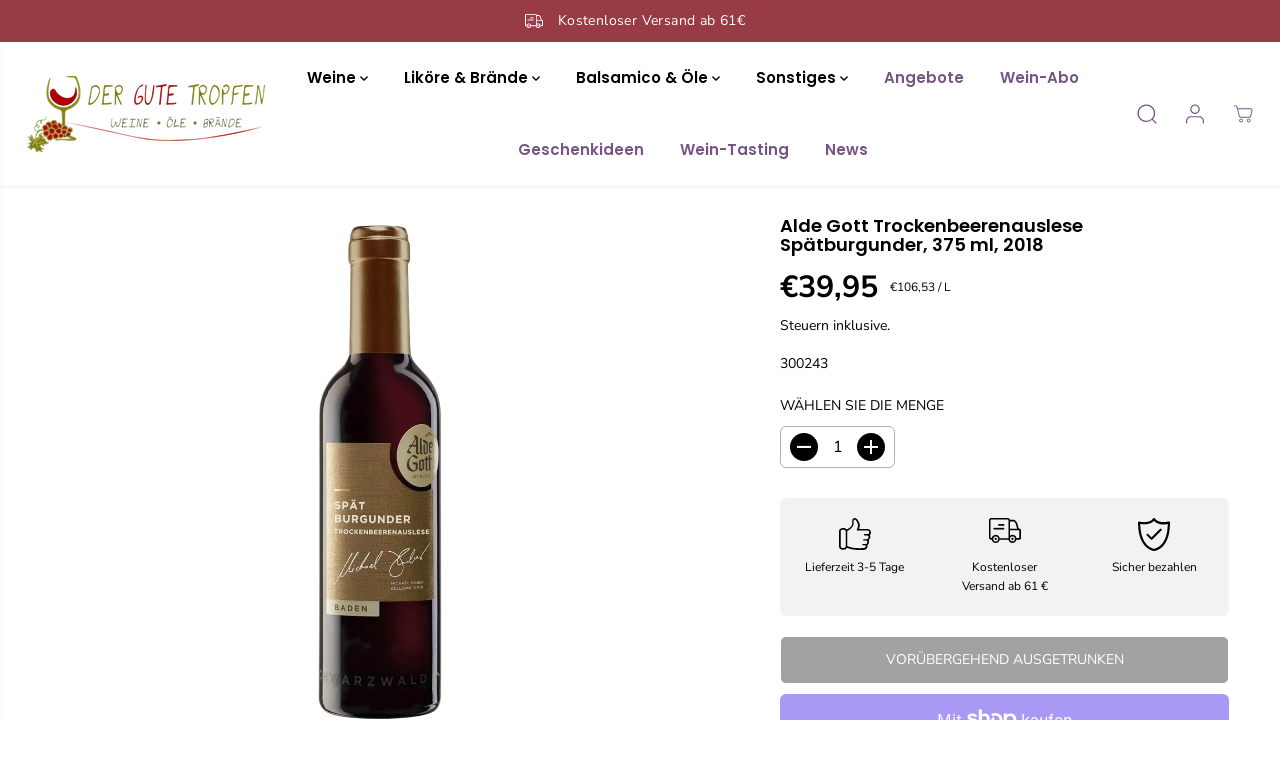

--- FILE ---
content_type: application/javascript; charset=utf-8
request_url: https://cs.complianz.io/cookie-solution/confs/js/16491235.js
body_size: -176
content:
_cmplc.csRC = { consApiKey: 'wyajO8iTuazyvHCdUZo6w5F0mNNDcuKL', brand: 'Complianz', publicId: '968a6974-36dd-40e2-9c8b-c6e39aa963be', floatingGroup: false };
_cmplc.csEnabled = true;
_cmplc.csPurposes = [4,1,5];
_cmplc.cpUpd = 1765975130;
_cmplc.csFeatures = {"geolocation_setting":true,"compliance_solution_white_labeling":1,"rejection_recovery":false,"full_customization":true,"multiple_languages":true,"mobile_app_integration":false};
_cmplc.csT = null;
_cmplc.googleConsentModeV2 = true;
_cmplc.totalNumberOfProviders = 9;


--- FILE ---
content_type: text/javascript; charset=utf-8
request_url: https://wein-online-kaufen.net/products/alde-gott-trockenbeere-spatburgunder.js
body_size: 1358
content:
{"id":8857298338115,"title":"Alde Gott Trockenbeerenauslese Spätburgunder, 375 ml, 2018","handle":"alde-gott-trockenbeere-spatburgunder","description":"\u003cdiv data-mce-fragment=\"1\" class=\"tab-content\"\u003e\n\u003cstrong\u003e Details\u003c\/strong\u003e\n\u003cdiv data-mce-fragment=\"1\" class=\"std\"\u003eDie Alde Gott Trockenbeerenauslese Spätburgunder aus dem hervorragenden Jahrgang 2018 ist ein seltener Schatz für Weinliebhaber. Optimal eingetrocknete Spätburgunder Beeren mit beeindruckenden 159° Öchsle wurden sorgfältig von Hand geerntet, um nur die hochwertigsten und reifsten Trauben zu verarbeiten.\u003c\/div\u003e\n\u003cdiv data-mce-fragment=\"1\" class=\"std\"\u003e\u003c\/div\u003e\n\u003cdiv data-mce-fragment=\"1\" class=\"std\"\u003eDiese anspruchsvolle Rebsorte verlangt viel Erfahrung und Präzision beim Anbau, weshalb die Ernte in mehreren Durchgängen erfolgt, um den perfekten Reifegrad zu gewährleisten. Verfeinert durch eine sechsmonatige Reife im kleinen Eichenholzfass, bietet dieser edle Tropfen ein komplexes, intensives Aroma, das die Sonne des Herbstes 2018 in jedem Schluck widerspiegelt. Ein außergewöhnlicher Genuss, der besondere Momente bereichert.\u003c\/div\u003e\n\u003cdiv data-mce-fragment=\"1\" class=\"std\"\u003e\u003cbr\u003e\u003c\/div\u003e\n\u003cdiv data-mce-fragment=\"1\" class=\"std\"\u003e\u003cbr\u003e\u003c\/div\u003e\n\u003cdiv data-mce-fragment=\"1\" class=\"std\"\u003e\u003cbr\u003e\u003c\/div\u003e\n\u003c\/div\u003e\n\u003cdiv data-mce-fragment=\"1\" class=\"tab-content\"\u003e\n\u003cstrong\u003e Zusatzinformation:\u003c\/strong\u003e\n\u003ctable style=\"width: 548px;\" data-mce-fragment=\"1\" id=\"product-attribute-specs-table\" class=\"data-table\"\u003e\n\u003ccolgroup data-mce-fragment=\"1\"\u003e \u003ccol data-mce-fragment=\"1\" width=\"25%\"\u003e \u003ccol data-mce-fragment=\"1\"\u003e \u003c\/colgroup\u003e\n\u003ctbody data-mce-fragment=\"1\"\u003e\n\u003ctr data-mce-fragment=\"1\" class=\"even\"\u003e\n\u003cth style=\"text-align: left; width: 515.4px;\" data-mce-fragment=\"1\" class=\"label\"\u003eJahrgang:\u003c\/th\u003e\n\u003ctd style=\"width: 15.6px;\" data-mce-fragment=\"1\" class=\"data last\"\u003e2018\u003c\/td\u003e\n\u003c\/tr\u003e\n\u003ctr data-mce-fragment=\"1\" class=\"odd\"\u003e\n\u003cth style=\"text-align: left; width: 515.4px;\" data-mce-fragment=\"1\" class=\"label\"\u003eFlascheninhalt:\u003c\/th\u003e\n\u003ctd style=\"width: 15.6px;\" data-mce-fragment=\"1\" class=\"data last\"\u003e0,375 L\u003c\/td\u003e\n\u003c\/tr\u003e\n\u003ctr data-mce-fragment=\"1\" class=\"even\"\u003e\n\u003cth style=\"text-align: left; width: 515.4px;\" data-mce-fragment=\"1\" class=\"label\"\u003eGeschmack:\u003c\/th\u003e\n\u003ctd style=\"width: 15.6px;\" data-mce-fragment=\"1\" class=\"data last\"\u003eedelsüß\u003c\/td\u003e\n\u003c\/tr\u003e\n\u003ctr data-mce-fragment=\"1\" class=\"odd\"\u003e\n\u003cth style=\"text-align: left; width: 515.4px;\" data-mce-fragment=\"1\" class=\"label\"\u003eLand:\u003c\/th\u003e\n\u003ctd style=\"width: 15.6px;\" data-mce-fragment=\"1\" class=\"data last\"\u003eDeutschland\u003c\/td\u003e\n\u003c\/tr\u003e\n\u003ctr data-mce-fragment=\"1\" class=\"even\"\u003e\n\u003cth style=\"text-align: left; width: 515.4px;\" data-mce-fragment=\"1\" class=\"label\"\u003eAnbauregion:\u003c\/th\u003e\n\u003ctd style=\"width: 15.6px;\" data-mce-fragment=\"1\" class=\"data last\"\u003eBaden\u003c\/td\u003e\n\u003c\/tr\u003e\n\u003ctr data-mce-fragment=\"1\" class=\"odd\"\u003e\n\u003cth style=\"text-align: left; width: 515.4px;\" data-mce-fragment=\"1\" class=\"label\"\u003eRebsorte:\u003c\/th\u003e\n\u003ctd style=\"width: 15.6px;\" data-mce-fragment=\"1\" class=\"data last\"\u003eSpätburgunder\u003c\/td\u003e\n\u003c\/tr\u003e\n\u003ctr data-mce-fragment=\"1\" class=\"even\"\u003e\n\u003cth style=\"text-align: left; width: 515.4px;\" data-mce-fragment=\"1\" class=\"label\"\u003eWeingut:\u003c\/th\u003e\n\u003ctd style=\"width: 15.6px;\" data-mce-fragment=\"1\" class=\"data last\"\u003eAlde Gott Winzer eG, Talstraße 2, 77887 Sasbachwalden,\u003c\/td\u003e\n\u003c\/tr\u003e\n\u003ctr data-mce-fragment=\"1\" class=\"odd\"\u003e\n\u003cth style=\"text-align: left; width: 515.4px;\" data-mce-fragment=\"1\" class=\"label\"\u003eTrinktemperatur\u003c\/th\u003e\n\u003ctd style=\"width: 15.6px;\" data-mce-fragment=\"1\" class=\"data last\"\u003e16°C\u003c\/td\u003e\n\u003c\/tr\u003e\n\u003ctr data-mce-fragment=\"1\" class=\"even\"\u003e\n\u003cth style=\"text-align: left; width: 515.4px;\" data-mce-fragment=\"1\" class=\"label\"\u003eAlkoholgehalt:\u003c\/th\u003e\n\u003ctd style=\"width: 15.6px;\" data-mce-fragment=\"1\" class=\"data last\"\u003e10.5%\u003c\/td\u003e\n\u003c\/tr\u003e\n\u003ctr data-mce-fragment=\"1\" class=\"odd\"\u003e\n\u003cth style=\"text-align: left; width: 515.4px;\" data-mce-fragment=\"1\" class=\"label\"\u003eRestsüße:\u003c\/th\u003e\n\u003ctd style=\"width: 15.6px;\" data-mce-fragment=\"1\" class=\"data last\"\u003e191.2 g\/l\u003c\/td\u003e\n\u003c\/tr\u003e\n\u003ctr data-mce-fragment=\"1\" class=\"even\"\u003e\n\u003cth style=\"text-align: left; width: 515.4px;\" data-mce-fragment=\"1\" class=\"label\"\u003eSäuregehalt:\u003c\/th\u003e\n\u003ctd style=\"width: 15.6px;\" data-mce-fragment=\"1\" class=\"data last\"\u003e6.6 g\/l\u003c\/td\u003e\n\u003c\/tr\u003e\n\u003ctr data-mce-fragment=\"1\" class=\"odd\"\u003e\n\u003cth style=\"text-align: left; width: 515.4px;\" data-mce-fragment=\"1\" class=\"label\"\u003eVerschluss:\u003c\/th\u003e\n\u003ctd style=\"width: 15.6px;\" data-mce-fragment=\"1\" class=\"data last\"\u003eNaturkork\u003c\/td\u003e\n\u003c\/tr\u003e\n\u003ctr data-mce-fragment=\"1\" class=\"even\"\u003e\n\u003cth style=\"text-align: left; width: 515.4px;\" data-mce-fragment=\"1\" class=\"label\"\u003eTrinkreife:\u003c\/th\u003e\n\u003ctd style=\"width: 15.6px;\" data-mce-fragment=\"1\" class=\"data last\"\u003e2019-2069\u003c\/td\u003e\n\u003c\/tr\u003e\n\u003ctr data-mce-fragment=\"1\" class=\"odd\"\u003e\n\u003cth style=\"text-align: left; width: 515.4px;\" data-mce-fragment=\"1\" class=\"label\"\u003eHarmoniert mit\u003c\/th\u003e\n\u003ctd style=\"width: 15.6px;\" data-mce-fragment=\"1\" class=\"data last\"\u003eEdelsüße Weine eignen sich sich als Aperitif oder einfach nur so zum Genießen. Ein hervorragender Begleiter sind sie zu jeglicher Art von Dessert, Kuchen und Gebäck.\u003c\/td\u003e\n\u003c\/tr\u003e\n\u003ctr data-mce-fragment=\"1\" class=\"last even\"\u003e\n\u003cth style=\"text-align: left; width: 515.4px;\" data-mce-fragment=\"1\" class=\"label\"\u003eAllergene:\u003c\/th\u003e\n\u003ctd style=\"width: 15.6px;\" data-mce-fragment=\"1\" class=\"data last\"\u003eenthält Sulfite\u003c\/td\u003e\n\u003c\/tr\u003e\n\u003c\/tbody\u003e\n\u003c\/table\u003e\n\u003c\/div\u003e","published_at":"2023-11-07T22:10:45+01:00","created_at":"2023-11-07T22:10:45+01:00","vendor":"Der Gute Tropfen","type":"","tags":["Edelsüß","Rotwein","Spätburgunder rot"],"price":3995,"price_min":3995,"price_max":3995,"available":false,"price_varies":false,"compare_at_price":null,"compare_at_price_min":0,"compare_at_price_max":0,"compare_at_price_varies":false,"variants":[{"id":47393145258307,"title":"Default Title","option1":"Default Title","option2":null,"option3":null,"sku":"300243","requires_shipping":true,"taxable":true,"featured_image":null,"available":false,"name":"Alde Gott Trockenbeerenauslese Spätburgunder, 375 ml, 2018","public_title":null,"options":["Default Title"],"price":3995,"weight":0,"compare_at_price":null,"inventory_management":"shopify","barcode":"","unit_price":10653,"unit_price_measurement":{"measured_type":"volume","quantity_value":"0.375","quantity_unit":"l","reference_value":1,"reference_unit":"l"},"requires_selling_plan":false,"selling_plan_allocations":[]}],"images":["\/\/cdn.shopify.com\/s\/files\/1\/0778\/7855\/9043\/files\/14708_1_21-removebg-preview.png?v=1699391448"],"featured_image":"\/\/cdn.shopify.com\/s\/files\/1\/0778\/7855\/9043\/files\/14708_1_21-removebg-preview.png?v=1699391448","options":[{"name":"Title","position":1,"values":["Default Title"]}],"url":"\/products\/alde-gott-trockenbeere-spatburgunder","media":[{"alt":null,"id":44168794276163,"position":1,"preview_image":{"aspect_ratio":0.273,"height":956,"width":261,"src":"https:\/\/cdn.shopify.com\/s\/files\/1\/0778\/7855\/9043\/files\/14708_1_21-removebg-preview.png?v=1699391448"},"aspect_ratio":0.273,"height":956,"media_type":"image","src":"https:\/\/cdn.shopify.com\/s\/files\/1\/0778\/7855\/9043\/files\/14708_1_21-removebg-preview.png?v=1699391448","width":261}],"requires_selling_plan":false,"selling_plan_groups":[]}